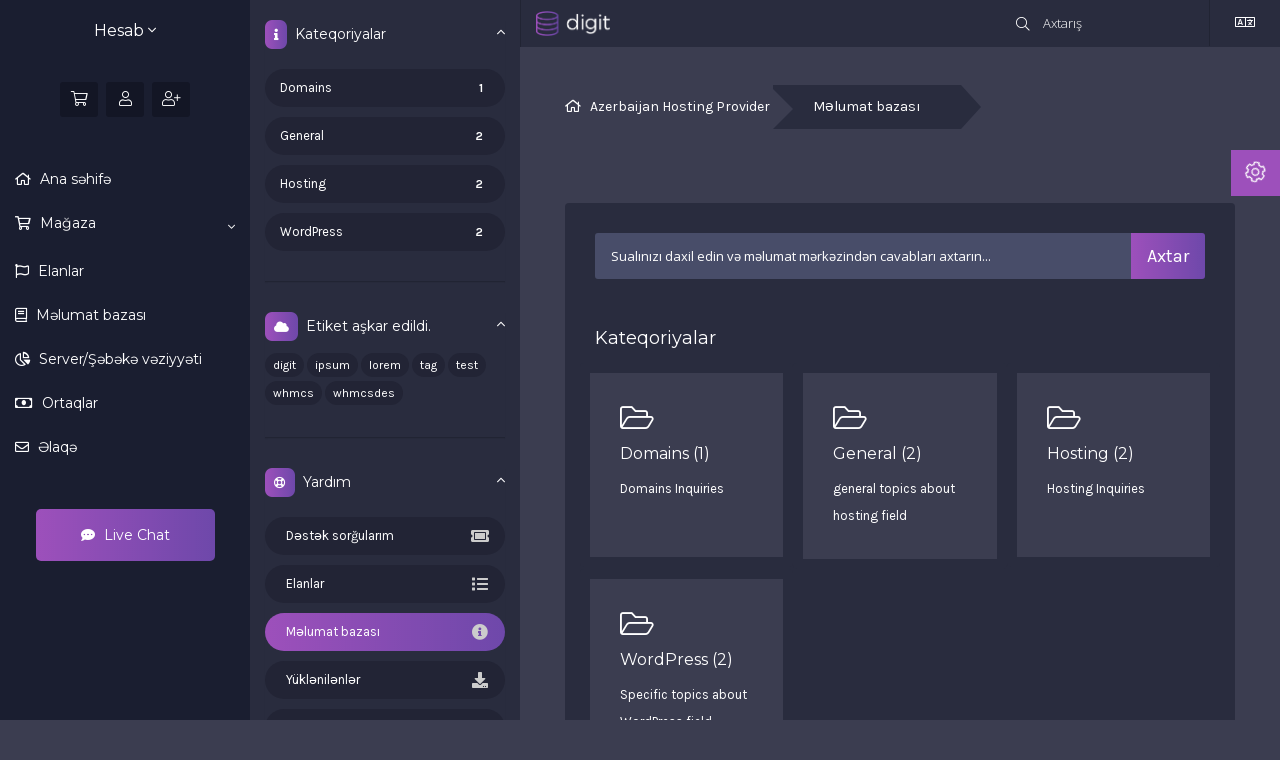

--- FILE ---
content_type: text/html; charset=utf-8
request_url: https://preview.whmcsdes.com/index.php?rp=%2Fknowledgebase&language=azerbaijani
body_size: 7253
content:
<!DOCTYPE html>
<html lang="en">

<head>
  <meta charset="utf-8" />
  <meta http-equiv="X-UA-Compatible" content="IE=edge">
  <meta name="viewport" content="width=device-width, initial-scale=1">
  <title>Məlumat bazası - WHMCSdes</title>

  <!-- Styling -->
<link
  href="//fonts.googleapis.com/css?family=Open+Sans:300,400,600%7CRaleway:400,700%7CMontserrat:400,600,700%7CKarla:400,500,600,700%7CPoppins:400,500,600,700"
  rel="stylesheet">
<link href="/templates/digit/css/all.min.css?v=60143f" rel="stylesheet">
<link href="/assets/css/fontawesome-all.min.css" rel="stylesheet">
<link href="/templates/digit/css/theme-dark.css?v=60143f" rel="stylesheet">
<link href="/templates/digit/css/responsive.css?v=60143f" rel="stylesheet">
<!-- Custom CSS -->
<link href="/templates/digit/css/wdes-custom.css?v=60143f" rel="stylesheet">
<!-- HTML5 Shim and Respond.js IE8 support of HTML5 elements and media queries -->
<!-- WARNING: Respond.js doesn't work if you view the page via file:// -->
<!--[if lt IE 9]>
  <script src="https://oss.maxcdn.com/libs/html5shiv/3.7.0/html5shiv.js"></script>
  <script src="https://oss.maxcdn.com/libs/respond.js/1.4.2/respond.min.js"></script>
<![endif]-->

<script type="text/javascript">
  var csrfToken = '4f9b5fc29e87678b37daf7da9844a2b28209867a',
  markdownGuide = 'Adlandırma',
  locale = 'en',
  saved = 'qeyd edildi',
  saving = 'avtomatik yazılır',
  whmcsBaseUrl = "",
  requiredText = 'Tələb olunur',
  recaptchaSiteKey = "";
  templateName = "digit"   // Wdes
</script>
<script src="/templates/digit/js/scripts.min.js?v=60143f"></script>

 

</head>

<body class="body" data-phone-cc-input="1">

  
    <div class="wdes-customizer">
  <ul class="customizer-block-content">
    <!-- Mode -->
    <li>
      <span class="wdes-head">Mode</span>
      <div class="wdes-mode">
        <button value="theme-light">Light</button>
        <button value="theme-dark">Dark</button>
      </div>
    </li>
    <!-- Color Switcher -->
    <li>
      <span class="wdes-head">Color</span>
      <ul class="color-switcher">
        <li data-color="clr-purple"></li>
        <li data-color="clr-blue"></li>
        <li data-color="clr-green"></li>
        <li data-color="clr-yellow"></li>
        <li data-color="clr-red"></li>
        <li data-color="clr-pink"></li>
      </ul>
    </li>
  </ul>
  <button id="customizerCog">
    <span class="fal fa-cog fa-spin"></span>
  </button>
</div>
  <!-- Loading -->
  <div class="wdes-loading">
    <div class="wdes-loader wdes-loader-icon">
      <div class="line line1"></div>
      <div class="line line2"></div>
      <div class="line line3"></div>
    </div>
  </div>

  <div class="wdes-wrapper">

          <!-- Wdes SideBar -->
      <div class="wdes-sidebar">
  <section id="main-menu">
    <nav id="nav" class="wdes-nav-side navbar navbar-default navbar-main" role="navigation">
      <!-- Brand and toggle get grouped for better mobile display -->
      <!-- Logo -->
              <a href="/index.php" class="logo-mob">
          <img src="/templates/digit/img/theme-dark-logo.png" alt="WHMCSdes">
        </a>
            <div class="navbar-header">
        <button type="button" class="navbar-toggle" data-toggle="collapse" data-target="#primary-nav">
          <span class="sr-only">Naviqasiyaya keçid</span>
          <span class="icon-bar"></span>
          <span class="icon-bar"></span>
          <span class="icon-bar"></span>
        </button>
      </div>
      <!-- Collect the nav links, forms, and other content for toggling -->
      <div class="collapse navbar-collapse" id="primary-nav">
        <!-- Account Details -->
        <div class="account-details">
          <!-- Img -->
                                          <!-- Account -->
          <div class="wdes-user-area-nav">
                        <div class="panel" menuItemName="Account">
            <a role="button" data-toggle="collapse" data-parent="#wdesaccordion" href="#Secondary_Navbar-Account" aria-expanded="false" aria-controls="Secondary_Navbar-Account">
                                Hesab
                                <span class="fal fa-angle-down"></span>            </a>
            <div id="Secondary_Navbar-Account" class="wdes-collapse-bg panel-collapse collapse" role="tabpanel">
                <ul>
                                            <li menuItemName="Login" id="Secondary_Navbar-Account-Login">
                            <a href="/clientarea.php">
                                                                Giriş
                                                            </a>
                        </li>
                                            <li menuItemName="Register" id="Secondary_Navbar-Account-Register">
                            <a href="/register.php">
                                                                Qeydiyyat
                                                            </a>
                        </li>
                                            <li menuItemName="Divider" class="nav-divider" id="Secondary_Navbar-Account-Divider">
                            <a href="">
                                                                -----
                                                            </a>
                        </li>
                                            <li menuItemName="Forgot Password?" id="Secondary_Navbar-Account-Forgot_Password?">
                            <a href="/index.php?rp=/password/reset">
                                                                Şifrəmi unutdum?
                                                            </a>
                        </li>
                                    </ul>
            </div>
        </div>
              </div>
        </div>
        <!-- Shortcuts -->
        <ul class="shortcuts">
          <!-- Cart -->
          <li data-toggle="tooltip" data-placement="bottom" title="Shopping Cart" class="primary-action">
            <a href="/cart.php?a=view">
              <i class="fal fa-shopping-cart"></i>
            </a>
          </li>
                    <!-- Vistors -->
                      <li data-toggle="tooltip" data-placement="bottom" title="Giriş">
              <a href="/clientarea.php"><span class="fal fa-user"></span></a>
            </li>
                          <li data-toggle="tooltip" data-placement="bottom" title="Qeydiyyat">
                <a href="/register.php"><span class="fal fa-user-plus"></span></a>
              </li>
                                        </ul>
        <div class="wdes-custom-nav panel-group" id="wdesaccordion" role="tablist" aria-multiselectable="true">
                      <div class="panel" menuItemName="Home">
            <a href="/index.php">
                                Ana səhifə
                                            </a>
        </div>
                <div class="panel" menuItemName="Store">
            <a role="button" data-toggle="collapse" data-parent="#wdesaccordion" href="#Primary_Navbar-Store" aria-expanded="false" aria-controls="Primary_Navbar-Store">
                                Mağaza
                                <span class="fal fa-angle-down"></span>            </a>
            <div id="Primary_Navbar-Store" class="wdes-collapse-bg panel-collapse collapse" role="tabpanel">
                <ul>
                                            <li menuItemName="Browse Products Services" id="Primary_Navbar-Store-Browse_Products_Services">
                            <a href="/index.php?rp=/store">
                                                                Hamısına baxın
                                                            </a>
                        </li>
                                            <li menuItemName="Shop Divider 1" class="nav-divider" id="Primary_Navbar-Store-Shop_Divider_1">
                            <a href="">
                                                                -----
                                                            </a>
                        </li>
                                            <li menuItemName="Shared Hosting" id="Primary_Navbar-Store-Shared_Hosting">
                            <a href="/index.php?rp=/store/shared-hosting">
                                                                Shared Hosting
                                                            </a>
                        </li>
                                            <li menuItemName="Cloud Hosting" id="Primary_Navbar-Store-Cloud_Hosting">
                            <a href="/index.php?rp=/store/cloud-hosting">
                                                                Cloud Hosting
                                                            </a>
                        </li>
                                            <li menuItemName="WordPress Hosting" id="Primary_Navbar-Store-WordPress_Hosting">
                            <a href="/index.php?rp=/store/wordpress-hosting">
                                                                WordPress Hosting
                                                            </a>
                        </li>
                                            <li menuItemName="symantec" id="Primary_Navbar-Store-symantec">
                            <a href="/index.php?rp=/store/ssl-certificates">
                                                                SSL sertifikatlar
                                                            </a>
                        </li>
                                            <li menuItemName="weebly" id="Primary_Navbar-Store-weebly">
                            <a href="/index.php?rp=/store/weebly-website-builder">
                                                                Veb sayt qurucusu
                                                            </a>
                        </li>
                                            <li menuItemName="codeguard" id="Primary_Navbar-Store-codeguard">
                            <a href="/index.php?rp=/store/codeguard">
                                                                Veb saytının ehtiyat nüsxəsi
                                                            </a>
                        </li>
                                            <li menuItemName="sitelock" id="Primary_Navbar-Store-sitelock">
                            <a href="/index.php?rp=/store/sitelock">
                                                                Vebsayt təhlükəsiziyi
                                                            </a>
                        </li>
                                            <li menuItemName="spamexperts" id="Primary_Navbar-Store-spamexperts">
                            <a href="/index.php?rp=/store/email-spam-filtering">
                                                                E-poçt servisi
                                                            </a>
                        </li>
                                            <li menuItemName="Shop Divider 2" class="nav-divider" id="Primary_Navbar-Store-Shop_Divider_2">
                            <a href="">
                                                                -----
                                                            </a>
                        </li>
                                            <li menuItemName="Register a New Domain" id="Primary_Navbar-Store-Register_a_New_Domain">
                            <a href="/cart.php?a=add&domain=register">
                                                                Domen əldə et
                                                            </a>
                        </li>
                                            <li menuItemName="Transfer a Domain to Us" id="Primary_Navbar-Store-Transfer_a_Domain_to_Us">
                            <a href="/cart.php?a=add&domain=transfer">
                                                                Domen transferi
                                                            </a>
                        </li>
                                    </ul>
            </div>
        </div>
                <div class="panel" menuItemName="Announcements">
            <a href="/index.php?rp=/announcements">
                                Elanlar
                                            </a>
        </div>
                <div class="panel" menuItemName="Knowledgebase">
            <a href="/index.php?rp=/knowledgebase">
                                Məlumat bazası
                                            </a>
        </div>
                <div class="panel" menuItemName="Network Status">
            <a href="/serverstatus.php">
                                Server/Şəbəkə vəziyyəti
                                            </a>
        </div>
                <div class="panel" menuItemName="Affiliates">
            <a href="/affiliates.php">
                                Ortaqlar
                                            </a>
        </div>
                <div class="panel" menuItemName="Contact Us">
            <a href="/contact.php">
                                Əlaqə
                                            </a>
        </div>
            </div>
        <!-- LiveChat -->
        <div class="align-center">
          <a class="wdes-livechat" href="#"><span class="fas fa-comment-dots"></span> Live Chat</a>
        </div>
      </div>
      <!-- /.navbar-collapse -->
    </nav>
  </section>
</div>      <!-- WHMCS Sidebar -->
              <div class="whm-sidebar">
              <div menuItemName="Support Knowledgebase Categories" class="panel panel-sidebar panel-sidebar hidden-sm hidden-xs">
        <div class="panel-heading">
            <h3 class="panel-title">
                <i class="wdes-sidebar-icon fas fa-info"></i>&nbsp;                Kateqoriyalar
                                <i class="fal fa-angle-up panel-minimise pull-right"></i>
            </h3>
        </div>
                            <div class="list-group">
                                                            <a menuItemName="Support Knowledgebase Category 4"
                           href="/index.php?rp=/knowledgebase/4/Domains"
                           class="list-group-item"
                                                                                                            id="Primary_Sidebar-Support_Knowledgebase_Categories-Support_Knowledgebase_Category_4"
                        >
                                                        <span class="badge">1</span>                                                        <div class="truncate">Domains</div>
                        </a>
                                                                                <a menuItemName="Support Knowledgebase Category 1"
                           href="/index.php?rp=/knowledgebase/1/General"
                           class="list-group-item"
                                                                                                            id="Primary_Sidebar-Support_Knowledgebase_Categories-Support_Knowledgebase_Category_1"
                        >
                                                        <span class="badge">2</span>                                                        <div class="truncate">General</div>
                        </a>
                                                                                <a menuItemName="Support Knowledgebase Category 3"
                           href="/index.php?rp=/knowledgebase/3/Hosting"
                           class="list-group-item"
                                                                                                            id="Primary_Sidebar-Support_Knowledgebase_Categories-Support_Knowledgebase_Category_3"
                        >
                                                        <span class="badge">2</span>                                                        <div class="truncate">Hosting</div>
                        </a>
                                                                                <a menuItemName="Support Knowledgebase Category 2"
                           href="/index.php?rp=/knowledgebase/2/WordPress"
                           class="list-group-item"
                                                                                                            id="Primary_Sidebar-Support_Knowledgebase_Categories-Support_Knowledgebase_Category_2"
                        >
                                                        <span class="badge">2</span>                                                        <div class="truncate">WordPress</div>
                        </a>
                                                </div>
                    </div>
                    <div class="panel hidden-lg hidden-md panel-default">
            <div class="panel-heading">
                <h3 class="panel-title">
                    <i class="wdes-sidebar-icon fas fa-info"></i>&nbsp;                    Kateqoriyalar
                                    </h3>
            </div>
            <div class="panel-body">
                <form role="form">
                    <select class="form-control" onchange="selectChangeNavigate(this)">
                                                    <option menuItemName="Support Knowledgebase Category 4" value="/index.php?rp=/knowledgebase/4/Domains" class="list-group-item" >
                                <div class="truncate">Domains</div>
                                (1)                            </option>
                                                    <option menuItemName="Support Knowledgebase Category 1" value="/index.php?rp=/knowledgebase/1/General" class="list-group-item" >
                                <div class="truncate">General</div>
                                (2)                            </option>
                                                    <option menuItemName="Support Knowledgebase Category 3" value="/index.php?rp=/knowledgebase/3/Hosting" class="list-group-item" >
                                <div class="truncate">Hosting</div>
                                (2)                            </option>
                                                    <option menuItemName="Support Knowledgebase Category 2" value="/index.php?rp=/knowledgebase/2/WordPress" class="list-group-item" >
                                <div class="truncate">WordPress</div>
                                (2)                            </option>
                                            </select>
                </form>
            </div>
                    </div>
                  <div menuItemName="Support Knowledgebase Tag Cloud" class="panel panel-sidebar panel-sidebar">
        <div class="panel-heading">
            <h3 class="panel-title">
                <i class="wdes-sidebar-icon fas fa-cloud"></i>&nbsp;                Etiket aşkar edildi.
                                <i class="fal fa-angle-up panel-minimise pull-right"></i>
            </h3>
        </div>
                    <div class="panel-body">
                <a href="/index.php?rp=/knowledgebase/tag/digit" style="font-size:12px;">digit</a>
<a href="/index.php?rp=/knowledgebase/tag/ipsum" style="font-size:12px;">ipsum</a>
<a href="/index.php?rp=/knowledgebase/tag/lorem" style="font-size:12px;">lorem</a>
<a href="/index.php?rp=/knowledgebase/tag/tag" style="font-size:12px;">tag</a>
<a href="/index.php?rp=/knowledgebase/tag/test" style="font-size:12px;">test</a>
<a href="/index.php?rp=/knowledgebase/tag/whmcs" style="font-size:12px;">whmcs</a>
<a href="/index.php?rp=/knowledgebase/tag/whmcsdes" style="font-size:12px;">whmcsdes</a>

            </div>
                            </div>
        <div menuItemName="Support" class="panel panel-sidebar panel-sidebar">
        <div class="panel-heading">
            <h3 class="panel-title">
                <i class="wdes-sidebar-icon far fa-life-ring"></i>&nbsp;                Yardım
                                <i class="fal fa-angle-up panel-minimise pull-right"></i>
            </h3>
        </div>
                            <div class="list-group">
                                                            <a menuItemName="Support Tickets"
                           href="/supporttickets.php"
                           class="list-group-item"
                                                                                                            id="Secondary_Sidebar-Support-Support_Tickets"
                        >
                                                                                    <i class="wdes-sidebar-icon fas fa-ticket-alt fa-fw"></i>&nbsp;                            Dəstək sorğularım
                        </a>
                                                                                <a menuItemName="Announcements"
                           href="/index.php?rp=/announcements"
                           class="list-group-item"
                                                                                                            id="Secondary_Sidebar-Support-Announcements"
                        >
                                                                                    <i class="wdes-sidebar-icon fas fa-list fa-fw"></i>&nbsp;                            Elanlar
                        </a>
                                                                                <a menuItemName="Knowledgebase"
                           href="/index.php?rp=/knowledgebase"
                           class="list-group-item active"
                                                                                                            id="Secondary_Sidebar-Support-Knowledgebase"
                        >
                                                                                    <i class="wdes-sidebar-icon fas fa-info-circle fa-fw"></i>&nbsp;                            Məlumat bazası
                        </a>
                                                                                <a menuItemName="Downloads"
                           href="/index.php?rp=/download"
                           class="list-group-item"
                                                                                                            id="Secondary_Sidebar-Support-Downloads"
                        >
                                                                                    <i class="wdes-sidebar-icon fas fa-download fa-fw"></i>&nbsp;                            Yüklənilənlər
                        </a>
                                                                                <a menuItemName="Network Status"
                           href="/serverstatus.php"
                           class="list-group-item"
                                                                                                            id="Secondary_Sidebar-Support-Network_Status"
                        >
                                                                                    <i class="wdes-sidebar-icon fas fa-rocket fa-fw"></i>&nbsp;                            Server/Şəbəkə vəziyyəti
                        </a>
                                                                                <a menuItemName="Open Ticket"
                           href="/submitticket.php"
                           class="list-group-item"
                                                                                                            id="Secondary_Sidebar-Support-Open_Ticket"
                        >
                                                                                    <i class="wdes-sidebar-icon fas fa-comments fa-fw"></i>&nbsp;                            Yeni sorğu aç
                        </a>
                                                </div>
                    </div>
            </div>
              <!-- Wdes Content -->
    <div class="wdes-content">
      <!-- Header -->
      <section id="header">
        <div class="container">
          <ul class="top-nav">
            <!-- Search -->
            <li>
              <form class="header-search-frame" role="form" method="post" action="clientarea.php?action=kbsearch">
<input type="hidden" name="token" value="4f9b5fc29e87678b37daf7da9844a2b28209867a" />
                <div class="home-kb-search">
                  <input type="text" name="search" class="form-control input-lg"
                    placeholder="Axtarış" autocomplete="off">
                  <i class="fal fa-search"></i>
                </div>
              </form>
            </li>
            <!-- Language -->
                          <li class="wdes-language-item">
                <a href="#" class="choose-language" data-toggle="popover" id="languageChooser">
                  <span class="fal fa-language"></span>
                </a>
                <div id="languageChooserContent" class="hidden">
                  <ul>
                                          <li>
                        <a href="/index.php?rp=%2Fknowledgebase&language=arabic">العربية</a>
                      </li>
                                          <li>
                        <a href="/index.php?rp=%2Fknowledgebase&language=azerbaijani">Azerbaijani</a>
                      </li>
                                          <li>
                        <a href="/index.php?rp=%2Fknowledgebase&language=catalan">Català</a>
                      </li>
                                          <li>
                        <a href="/index.php?rp=%2Fknowledgebase&language=chinese">中文</a>
                      </li>
                                          <li>
                        <a href="/index.php?rp=%2Fknowledgebase&language=croatian">Hrvatski</a>
                      </li>
                                          <li>
                        <a href="/index.php?rp=%2Fknowledgebase&language=czech">Čeština</a>
                      </li>
                                          <li>
                        <a href="/index.php?rp=%2Fknowledgebase&language=danish">Dansk</a>
                      </li>
                                          <li>
                        <a href="/index.php?rp=%2Fknowledgebase&language=dutch">Nederlands</a>
                      </li>
                                          <li>
                        <a href="/index.php?rp=%2Fknowledgebase&language=english">English</a>
                      </li>
                                          <li>
                        <a href="/index.php?rp=%2Fknowledgebase&language=estonian">Estonian</a>
                      </li>
                                          <li>
                        <a href="/index.php?rp=%2Fknowledgebase&language=farsi">Persian</a>
                      </li>
                                          <li>
                        <a href="/index.php?rp=%2Fknowledgebase&language=french">Français</a>
                      </li>
                                          <li>
                        <a href="/index.php?rp=%2Fknowledgebase&language=german">Deutsch</a>
                      </li>
                                          <li>
                        <a href="/index.php?rp=%2Fknowledgebase&language=hebrew">עברית</a>
                      </li>
                                          <li>
                        <a href="/index.php?rp=%2Fknowledgebase&language=hungarian">Magyar</a>
                      </li>
                                          <li>
                        <a href="/index.php?rp=%2Fknowledgebase&language=italian">Italiano</a>
                      </li>
                                          <li>
                        <a href="/index.php?rp=%2Fknowledgebase&language=macedonian">Macedonian</a>
                      </li>
                                          <li>
                        <a href="/index.php?rp=%2Fknowledgebase&language=norwegian">Norwegian</a>
                      </li>
                                          <li>
                        <a href="/index.php?rp=%2Fknowledgebase&language=portuguese-br">Português</a>
                      </li>
                                          <li>
                        <a href="/index.php?rp=%2Fknowledgebase&language=portuguese-pt">Português</a>
                      </li>
                                          <li>
                        <a href="/index.php?rp=%2Fknowledgebase&language=romanian">Română</a>
                      </li>
                                          <li>
                        <a href="/index.php?rp=%2Fknowledgebase&language=russian">Русский</a>
                      </li>
                                          <li>
                        <a href="/index.php?rp=%2Fknowledgebase&language=spanish">Español</a>
                      </li>
                                          <li>
                        <a href="/index.php?rp=%2Fknowledgebase&language=swedish">Svenska</a>
                      </li>
                                          <li>
                        <a href="/index.php?rp=%2Fknowledgebase&language=turkish">Türkçe</a>
                      </li>
                                          <li>
                        <a href="/index.php?rp=%2Fknowledgebase&language=ukranian">Українська</a>
                      </li>
                                      </ul>
                </div>
              </li>
                      </ul>
          <!-- Logo -->
                      <a href="/index.php" class="logo">
              <img src="/templates/digit/img/theme-dark-logo.png" alt="WHMCSdes">
            </a>
                  </div>
      </section>
      <section class="col-md-12" id="main-body">
                        <div class="container">
          <div class="row">
                           <div class="col-md-12">
                <div class="header-lined ">
    <ol class="breadcrumb ">
            <li>
            <a href="https://preview.whmcsdes.com">            Azerbaijan Hosting Provider
            </a>        </li>
            <li id="active-link" class="active">
                        Məlumat bazası
                    </li>
    </ol>    </div>              </div>
                                    <!-- Container for main page display content -->
            <div
              class="col-md-12 main-content">
              
<div style="margin:0 0 10px 0;padding:10px 35px;background-color:#ffffd2;color:#555;font-size:16px;text-align:center;"><strong>Dev License:</strong> This installation of WHMCS is running under a Development License and is not authorized to be used for production use. Please report any cases of abuse to <a href="/cdn-cgi/l/email-protection" class="__cf_email__" data-cfemail="ccadaeb9bfa98cbba4a1afbfe2afa3a1">[email&#160;protected]</a></div>
<div class="wdes-block">
    <form role="form" method="post" action="/index.php?rp=/knowledgebase/search">
<input type="hidden" name="token" value="4f9b5fc29e87678b37daf7da9844a2b28209867a" />
        <div class="input-group input-group-lg kb-search">
            <input type="text" id="inputKnowledgebaseSearch" name="search" class="form-control" placeholder="Sualınızı daxil edin və məlumat mərkəzindən cavabları axtarın..." />
            <span class="input-group-btn">
                <input type="submit" id="btnKnowledgebaseSearch" class="wdes-search-sub btn btn-primary btn-input-padded-responsive" value="Axtar" />
            </span>
        </div>
    </form>

    <div class="block-knb">
        <h2>Kateqoriyalar</h2>
                    <div class="row">
                                    <div class="col-sm-4 wdes-knb-block">
                        <a href="/index.php?rp=/knowledgebase/4/Domains">
                            <i class="fal fa-folder-open"></i>
                            Domains (1)
                        </a>
                        <p>Domains Inquiries</p>
                    </div>
                                                        <div class="col-sm-4 wdes-knb-block">
                        <a href="/index.php?rp=/knowledgebase/1/General">
                            <i class="fal fa-folder-open"></i>
                            General (2)
                        </a>
                        <p>general topics about hosting field</p>
                    </div>
                                                        <div class="col-sm-4 wdes-knb-block">
                        <a href="/index.php?rp=/knowledgebase/3/Hosting">
                            <i class="fal fa-folder-open"></i>
                            Hosting (2)
                        </a>
                        <p>Hosting Inquiries</p>
                    </div>
                                            </div><div class="row kbcategories">
                                                        <div class="col-sm-4 wdes-knb-block">
                        <a href="/index.php?rp=/knowledgebase/2/WordPress">
                            <i class="fal fa-folder-open"></i>
                            WordPress (2)
                        </a>
                        <p>Specific topics about WordPress field</p>
                    </div>
                                                </div>
            </div>

    <div class="block-knb">
        
            <h2>Ən məşhur məqalələr</h2>

            <div class="kbarticles">
                                    <div class="wdes-knb-block custom-o-p">
                        <a href="/index.php?rp=/knowledgebase/2/Why-do-we-use-it.html">
                            <span class="glyphicon glyphicon-file"></span>&nbsp;Why do we use it?
                        </a>
                        <p>It is a long established fact that a reader will be distracted by the readable content of a page...</p>
                    </div>
                                    <div class="wdes-knb-block custom-o-p">
                        <a href="/index.php?rp=/knowledgebase/4/Where-can-I-get-some.html">
                            <span class="glyphicon glyphicon-file"></span>&nbsp;Where can I get some?
                        </a>
                        <p>There are many variations of passages of Lorem Ipsum available, but the majority have suffered...</p>
                    </div>
                                    <div class="wdes-knb-block custom-o-p">
                        <a href="/index.php?rp=/knowledgebase/3/Where-does-it-come-from.html">
                            <span class="glyphicon glyphicon-file"></span>&nbsp;Where does it come from?
                        </a>
                        <p>Contrary to popular belief, Lorem Ipsum is not simply random text. It has roots in a piece of...</p>
                    </div>
                                    <div class="wdes-knb-block custom-o-p">
                        <a href="/index.php?rp=/knowledgebase/1/What-is-Lorem-Ipsum.html">
                            <span class="glyphicon glyphicon-file"></span>&nbsp;What is Lorem Ipsum?
                        </a>
                        <p>
Lorem Ipsum is simply dummy text of the printing and typesetting industry. Lorem Ipsum has been...</p>
                    </div>
                            </div>

            </div>
</div>
<p style="text-align:center;">Powered by <a href="https://www.whmcs.com/" target="_blank">WHMCompleteSolution</a></p>
                </div><!-- /.main-content -->

            <div class="clearfix"></div>
        </div>
    </div>
</section>
 
</div>  </div>

<section id="footer">
    <div class="container">
        <a href="#" class="back-to-top"><i class="fal fa-chevron-up"></i></a>
        <p>Müəllif hüquqları &copy; 2026 WHMCSdes. Bütün hüquqlar qorunur.</p>
    </div>
</section>

<div id="fullpage-overlay" class="hidden">
    <div class="outer-wrapper">
        <div class="inner-wrapper">
            <img src="/assets/img/overlay-spinner.svg">
            <br>
            <span class="msg"></span>
        </div>
    </div>
</div>

<div class="modal system-modal fade" id="modalAjax" tabindex="-1" role="dialog" aria-hidden="true">
    <div class="modal-dialog">
        <div class="modal-content panel-primary">
            <div class="modal-header panel-heading">
                <button type="button" class="close" data-dismiss="modal">
                    <span aria-hidden="true">&times;</span>
                    <span class="sr-only">Bağla</span>
                </button>
                <h4 class="modal-title"></h4>
            </div>
            <div class="modal-body panel-body">
                Yüklənir...
            </div>
            <div class="modal-footer panel-footer">
                <div class="pull-left loader">
                    <i class="fal fa-circle-notch fa-spin"></i> Yüklənir...
                </div>
                <button type="button" class="btn btn-default" data-dismiss="modal">
                    Bağla
                </button>
                <button type="button" class="btn btn-primary modal-submit">
                    Təqdim
                </button>
            </div>
        </div>
    </div>
</div>

<form action="#" id="frmGeneratePassword" class="form-horizontal">
    <div class="modal fade" id="modalGeneratePassword">
        <div class="modal-dialog">
            <div class="modal-content panel-primary">
                <div class="modal-header panel-heading">
                    <button type="button" class="close" data-dismiss="modal" aria-label="Close"><span aria-hidden="true">&times;</span></button>
                    <h4 class="modal-title">
                        Şifrə yaradın
                    </h4>
                </div>
                <div class="modal-body">
                    <div class="alert alert-danger hidden" id="generatePwLengthError">
                        Zəhmət olmasa şifrə uzunluğu üçün 8 ilə 64 arasında bir rəqəm daxil edin
                    </div>
                    <div class="form-group">
                        <label for="generatePwLength" class="col-sm-4 control-label">Şifrə uzunluğu</label>
                        <div class="col-sm-8">
                            <input type="number" min="8" max="64" value="12" step="1" class="form-control input-inline input-inline-100" id="inputGeneratePasswordLength">
                        </div>
                    </div>
                    <div class="form-group">
                        <label for="generatePwOutput" class="col-sm-4 control-label">Şifrə yaradın</label>
                        <div class="col-sm-8">
                            <input type="text" class="form-control" id="inputGeneratePasswordOutput">
                        </div>
                    </div>
                    <div class="row">
                        <div class="col-sm-8 col-sm-offset-4">
                            <button type="submit" class="btn btn-default btn-sm">
                                <i class="fas fa-plus fa-fw"></i>
                                Yeni şifrə yaradın
                            </button>
                            <button type="button" class="btn btn-default btn-sm copy-to-clipboard" data-clipboard-target="#inputGeneratePasswordOutput">
                                <img src="/assets/img/clippy.svg" alt="Copy to clipboard" width="15">
                                Copy
                            </button>
                        </div>
                    </div>
                </div>
                <div class="modal-footer">
                    <button type="button" class="btn btn-default" data-dismiss="modal">
                        Bağla
                    </button>
                    <button type="button" class="btn btn-primary" id="btnGeneratePasswordInsert" data-clipboard-target="#inputGeneratePasswordOutput">
                        Panoya kopyalayın və əlavə edin
                    </button>
                </div>
            </div>
        </div>
    </div>
</form>
<script data-cfasync="false" src="/cdn-cgi/scripts/5c5dd728/cloudflare-static/email-decode.min.js"></script><script>
  $(document).ready(function() {
    'use strict';
    $('strong:contains("Dev License")').closest('div').css('display', 'none');
    $('h3:contains("Sizin üçün tövsiyə olunur")').css('display', 'none');
          // Home
      $('.wdes-custom-nav .panel > a:contains("Ana səhifə")').first().addClass('fal fa-home menu-icon-new');
      // Store
      $('.wdes-custom-nav .panel > a:contains("Mağaza")').first().addClass('fal fa-shopping-cart menu-icon-new');
      // Announcements
      $('.wdes-custom-nav .panel > a:contains("Elanlar")').first().addClass('fal fa-flag menu-icon-new');
      // Knowledgebase
      $('.wdes-custom-nav .panel > a:contains("Məlumat bazası")').first().addClass('fal fa-book menu-icon-new');
      // Network Status
      $('.wdes-custom-nav .panel > a:contains("Server/Şəbəkə vəziyyəti")').first().addClass('fal fa-chart-pie menu-icon-new');
      // Affiliate
      $('.wdes-custom-nav .panel > a:contains("Ortaqlar")').first().addClass('fal fa-money-bill menu-icon-new');
      // Contact Us
      $('.wdes-custom-nav .panel > a:contains("Əlaqə")').first().addClass('fal fa-envelope menu-icon-new');
      });
  (function($) {
    $(window).on('load', function() {
      $('.wdes-loading').fadeOut();
      $('html,body').css('overflow', 'auto');
    });
  })(jQuery);
</script>
<script src="/templates/digit/wdes/js/customizer.js?v=60143f"></script>
<script defer src="https://static.cloudflareinsights.com/beacon.min.js/vcd15cbe7772f49c399c6a5babf22c1241717689176015" integrity="sha512-ZpsOmlRQV6y907TI0dKBHq9Md29nnaEIPlkf84rnaERnq6zvWvPUqr2ft8M1aS28oN72PdrCzSjY4U6VaAw1EQ==" data-cf-beacon='{"version":"2024.11.0","token":"ffcbbbba9c2b453096312107d03cae2b","r":1,"server_timing":{"name":{"cfCacheStatus":true,"cfEdge":true,"cfExtPri":true,"cfL4":true,"cfOrigin":true,"cfSpeedBrain":true},"location_startswith":null}}' crossorigin="anonymous"></script>
</body>
</html>
